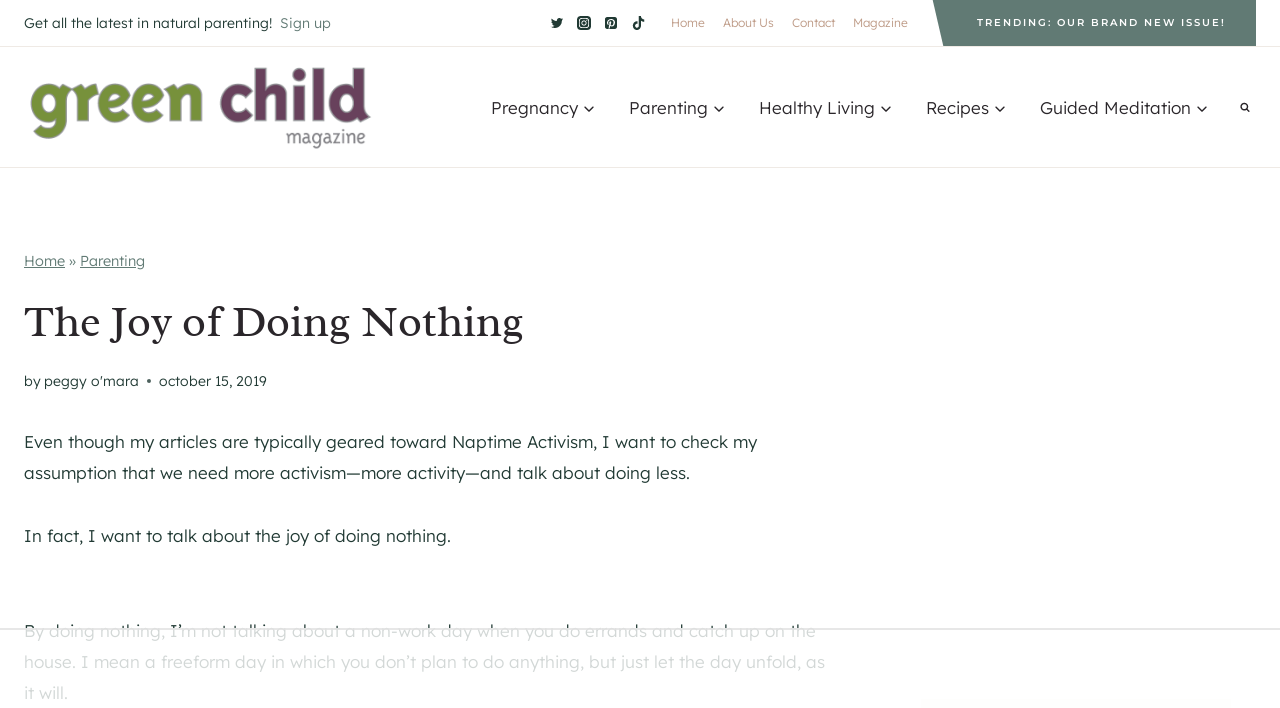

--- FILE ---
content_type: text/html
request_url: https://api.intentiq.com/profiles_engine/ProfilesEngineServlet?at=39&mi=10&dpi=936734067&pt=17&dpn=1&iiqidtype=2&iiqpcid=bef980a9-830c-49e5-849b-48c81501ebee&iiqpciddate=1768959841242&pcid=426c0d52-678b-4f01-b464-0df6873f0dad&idtype=3&gdpr=0&japs=false&jaesc=0&jafc=0&jaensc=0&jsver=0.33&testGroup=A&source=pbjs&ABTestingConfigurationSource=group&abtg=A&vrref=https%3A%2F%2Fwww.greenchildmagazine.com
body_size: 55
content:
{"abPercentage":97,"adt":1,"ct":2,"isOptedOut":false,"data":{"eids":[]},"dbsaved":"false","ls":true,"cttl":86400000,"abTestUuid":"g_0163d435-b80c-40dc-b72c-e8b5ff0d8452","tc":9,"sid":-1958361712}

--- FILE ---
content_type: text/html; charset=utf-8
request_url: https://www.google.com/recaptcha/api2/aframe
body_size: 268
content:
<!DOCTYPE HTML><html><head><meta http-equiv="content-type" content="text/html; charset=UTF-8"></head><body><script nonce="6mkUQ1oR_R0CsY-mtX-BFA">/** Anti-fraud and anti-abuse applications only. See google.com/recaptcha */ try{var clients={'sodar':'https://pagead2.googlesyndication.com/pagead/sodar?'};window.addEventListener("message",function(a){try{if(a.source===window.parent){var b=JSON.parse(a.data);var c=clients[b['id']];if(c){var d=document.createElement('img');d.src=c+b['params']+'&rc='+(localStorage.getItem("rc::a")?sessionStorage.getItem("rc::b"):"");window.document.body.appendChild(d);sessionStorage.setItem("rc::e",parseInt(sessionStorage.getItem("rc::e")||0)+1);localStorage.setItem("rc::h",'1768959856299');}}}catch(b){}});window.parent.postMessage("_grecaptcha_ready", "*");}catch(b){}</script></body></html>

--- FILE ---
content_type: text/plain
request_url: https://rtb.openx.net/openrtbb/prebidjs
body_size: -231
content:
{"id":"912b8122-2152-47ad-a087-1e4e49b0978a","nbr":0}

--- FILE ---
content_type: text/plain
request_url: https://rtb.openx.net/openrtbb/prebidjs
body_size: -231
content:
{"id":"9b27be0c-e1ec-4f7a-8e6a-75ed6a2ffcf9","nbr":0}

--- FILE ---
content_type: text/plain
request_url: https://rtb.openx.net/openrtbb/prebidjs
body_size: -231
content:
{"id":"e76b4d73-4afd-4dc3-9a05-66dd9db00b60","nbr":0}

--- FILE ---
content_type: text/plain
request_url: https://rtb.openx.net/openrtbb/prebidjs
body_size: -231
content:
{"id":"15507efb-77f5-40e4-85b7-c44223c46395","nbr":0}

--- FILE ---
content_type: text/plain
request_url: https://rtb.openx.net/openrtbb/prebidjs
body_size: -231
content:
{"id":"272eeb3e-85ec-4160-94d1-03ae64956e9d","nbr":0}

--- FILE ---
content_type: text/plain; charset=UTF-8
request_url: https://at.teads.tv/fpc?analytics_tag_id=PUB_17002&tfpvi=&gdpr_consent=&gdpr_status=22&gdpr_reason=220&ccpa_consent=&sv=prebid-v1
body_size: 56
content:
N2NjMTgyYzItYTk5MS00Yjc2LWI3YTEtMGYxOWE0Y2I2YjljIzgtMg==

--- FILE ---
content_type: text/plain
request_url: https://rtb.openx.net/openrtbb/prebidjs
body_size: -231
content:
{"id":"f0b1a73f-4ee1-4780-86ae-6b8427af00bb","nbr":0}

--- FILE ---
content_type: text/plain
request_url: https://rtb.openx.net/openrtbb/prebidjs
body_size: -231
content:
{"id":"0997c728-1758-49cc-9f36-96e54b2b9198","nbr":0}

--- FILE ---
content_type: text/plain
request_url: https://rtb.openx.net/openrtbb/prebidjs
body_size: -231
content:
{"id":"2aede378-83c9-4bf3-96e2-646161d891e7","nbr":0}

--- FILE ---
content_type: text/plain
request_url: https://rtb.openx.net/openrtbb/prebidjs
body_size: -86
content:
{"id":"a5c971b4-1288-466a-b0ca-f3a02c1f3e7b","nbr":0}

--- FILE ---
content_type: text/plain
request_url: https://rtb.openx.net/openrtbb/prebidjs
body_size: -231
content:
{"id":"82551587-7251-4984-8830-8609d05d6d0a","nbr":0}